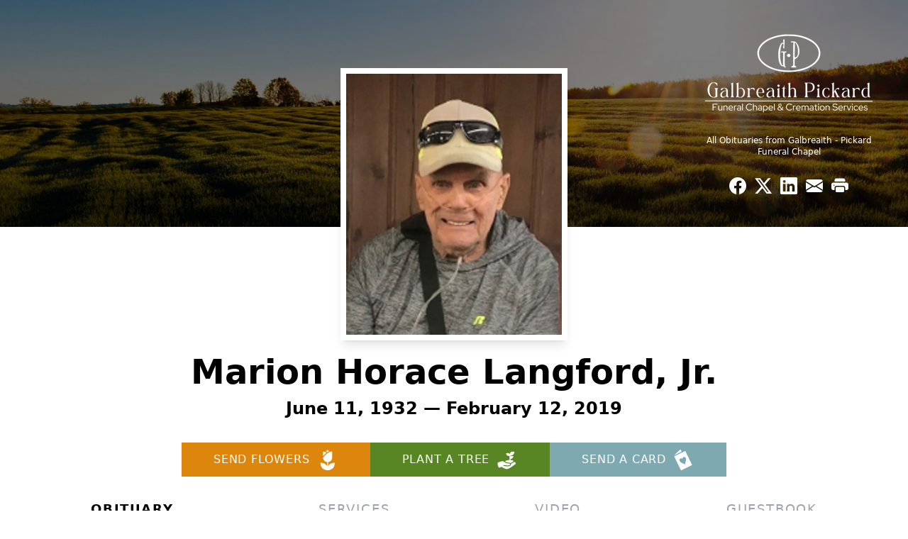

--- FILE ---
content_type: text/html; charset=utf-8
request_url: https://www.google.com/recaptcha/enterprise/anchor?ar=1&k=6LfLa4MpAAAAAGlWEFFtzuDv4YrTT3vjGj7PFaCU&co=aHR0cHM6Ly93d3cuZ2FsYnJlYWl0aHBpY2thcmQuY29tOjQ0Mw..&hl=en&type=image&v=jdMmXeCQEkPbnFDy9T04NbgJ&theme=light&size=invisible&badge=bottomright&anchor-ms=20000&execute-ms=15000&cb=uh622pbrbrsl
body_size: 46685
content:
<!DOCTYPE HTML><html dir="ltr" lang="en"><head><meta http-equiv="Content-Type" content="text/html; charset=UTF-8">
<meta http-equiv="X-UA-Compatible" content="IE=edge">
<title>reCAPTCHA</title>
<style type="text/css">
/* cyrillic-ext */
@font-face {
  font-family: 'Roboto';
  font-style: normal;
  font-weight: 400;
  font-stretch: 100%;
  src: url(//fonts.gstatic.com/s/roboto/v48/KFO7CnqEu92Fr1ME7kSn66aGLdTylUAMa3GUBHMdazTgWw.woff2) format('woff2');
  unicode-range: U+0460-052F, U+1C80-1C8A, U+20B4, U+2DE0-2DFF, U+A640-A69F, U+FE2E-FE2F;
}
/* cyrillic */
@font-face {
  font-family: 'Roboto';
  font-style: normal;
  font-weight: 400;
  font-stretch: 100%;
  src: url(//fonts.gstatic.com/s/roboto/v48/KFO7CnqEu92Fr1ME7kSn66aGLdTylUAMa3iUBHMdazTgWw.woff2) format('woff2');
  unicode-range: U+0301, U+0400-045F, U+0490-0491, U+04B0-04B1, U+2116;
}
/* greek-ext */
@font-face {
  font-family: 'Roboto';
  font-style: normal;
  font-weight: 400;
  font-stretch: 100%;
  src: url(//fonts.gstatic.com/s/roboto/v48/KFO7CnqEu92Fr1ME7kSn66aGLdTylUAMa3CUBHMdazTgWw.woff2) format('woff2');
  unicode-range: U+1F00-1FFF;
}
/* greek */
@font-face {
  font-family: 'Roboto';
  font-style: normal;
  font-weight: 400;
  font-stretch: 100%;
  src: url(//fonts.gstatic.com/s/roboto/v48/KFO7CnqEu92Fr1ME7kSn66aGLdTylUAMa3-UBHMdazTgWw.woff2) format('woff2');
  unicode-range: U+0370-0377, U+037A-037F, U+0384-038A, U+038C, U+038E-03A1, U+03A3-03FF;
}
/* math */
@font-face {
  font-family: 'Roboto';
  font-style: normal;
  font-weight: 400;
  font-stretch: 100%;
  src: url(//fonts.gstatic.com/s/roboto/v48/KFO7CnqEu92Fr1ME7kSn66aGLdTylUAMawCUBHMdazTgWw.woff2) format('woff2');
  unicode-range: U+0302-0303, U+0305, U+0307-0308, U+0310, U+0312, U+0315, U+031A, U+0326-0327, U+032C, U+032F-0330, U+0332-0333, U+0338, U+033A, U+0346, U+034D, U+0391-03A1, U+03A3-03A9, U+03B1-03C9, U+03D1, U+03D5-03D6, U+03F0-03F1, U+03F4-03F5, U+2016-2017, U+2034-2038, U+203C, U+2040, U+2043, U+2047, U+2050, U+2057, U+205F, U+2070-2071, U+2074-208E, U+2090-209C, U+20D0-20DC, U+20E1, U+20E5-20EF, U+2100-2112, U+2114-2115, U+2117-2121, U+2123-214F, U+2190, U+2192, U+2194-21AE, U+21B0-21E5, U+21F1-21F2, U+21F4-2211, U+2213-2214, U+2216-22FF, U+2308-230B, U+2310, U+2319, U+231C-2321, U+2336-237A, U+237C, U+2395, U+239B-23B7, U+23D0, U+23DC-23E1, U+2474-2475, U+25AF, U+25B3, U+25B7, U+25BD, U+25C1, U+25CA, U+25CC, U+25FB, U+266D-266F, U+27C0-27FF, U+2900-2AFF, U+2B0E-2B11, U+2B30-2B4C, U+2BFE, U+3030, U+FF5B, U+FF5D, U+1D400-1D7FF, U+1EE00-1EEFF;
}
/* symbols */
@font-face {
  font-family: 'Roboto';
  font-style: normal;
  font-weight: 400;
  font-stretch: 100%;
  src: url(//fonts.gstatic.com/s/roboto/v48/KFO7CnqEu92Fr1ME7kSn66aGLdTylUAMaxKUBHMdazTgWw.woff2) format('woff2');
  unicode-range: U+0001-000C, U+000E-001F, U+007F-009F, U+20DD-20E0, U+20E2-20E4, U+2150-218F, U+2190, U+2192, U+2194-2199, U+21AF, U+21E6-21F0, U+21F3, U+2218-2219, U+2299, U+22C4-22C6, U+2300-243F, U+2440-244A, U+2460-24FF, U+25A0-27BF, U+2800-28FF, U+2921-2922, U+2981, U+29BF, U+29EB, U+2B00-2BFF, U+4DC0-4DFF, U+FFF9-FFFB, U+10140-1018E, U+10190-1019C, U+101A0, U+101D0-101FD, U+102E0-102FB, U+10E60-10E7E, U+1D2C0-1D2D3, U+1D2E0-1D37F, U+1F000-1F0FF, U+1F100-1F1AD, U+1F1E6-1F1FF, U+1F30D-1F30F, U+1F315, U+1F31C, U+1F31E, U+1F320-1F32C, U+1F336, U+1F378, U+1F37D, U+1F382, U+1F393-1F39F, U+1F3A7-1F3A8, U+1F3AC-1F3AF, U+1F3C2, U+1F3C4-1F3C6, U+1F3CA-1F3CE, U+1F3D4-1F3E0, U+1F3ED, U+1F3F1-1F3F3, U+1F3F5-1F3F7, U+1F408, U+1F415, U+1F41F, U+1F426, U+1F43F, U+1F441-1F442, U+1F444, U+1F446-1F449, U+1F44C-1F44E, U+1F453, U+1F46A, U+1F47D, U+1F4A3, U+1F4B0, U+1F4B3, U+1F4B9, U+1F4BB, U+1F4BF, U+1F4C8-1F4CB, U+1F4D6, U+1F4DA, U+1F4DF, U+1F4E3-1F4E6, U+1F4EA-1F4ED, U+1F4F7, U+1F4F9-1F4FB, U+1F4FD-1F4FE, U+1F503, U+1F507-1F50B, U+1F50D, U+1F512-1F513, U+1F53E-1F54A, U+1F54F-1F5FA, U+1F610, U+1F650-1F67F, U+1F687, U+1F68D, U+1F691, U+1F694, U+1F698, U+1F6AD, U+1F6B2, U+1F6B9-1F6BA, U+1F6BC, U+1F6C6-1F6CF, U+1F6D3-1F6D7, U+1F6E0-1F6EA, U+1F6F0-1F6F3, U+1F6F7-1F6FC, U+1F700-1F7FF, U+1F800-1F80B, U+1F810-1F847, U+1F850-1F859, U+1F860-1F887, U+1F890-1F8AD, U+1F8B0-1F8BB, U+1F8C0-1F8C1, U+1F900-1F90B, U+1F93B, U+1F946, U+1F984, U+1F996, U+1F9E9, U+1FA00-1FA6F, U+1FA70-1FA7C, U+1FA80-1FA89, U+1FA8F-1FAC6, U+1FACE-1FADC, U+1FADF-1FAE9, U+1FAF0-1FAF8, U+1FB00-1FBFF;
}
/* vietnamese */
@font-face {
  font-family: 'Roboto';
  font-style: normal;
  font-weight: 400;
  font-stretch: 100%;
  src: url(//fonts.gstatic.com/s/roboto/v48/KFO7CnqEu92Fr1ME7kSn66aGLdTylUAMa3OUBHMdazTgWw.woff2) format('woff2');
  unicode-range: U+0102-0103, U+0110-0111, U+0128-0129, U+0168-0169, U+01A0-01A1, U+01AF-01B0, U+0300-0301, U+0303-0304, U+0308-0309, U+0323, U+0329, U+1EA0-1EF9, U+20AB;
}
/* latin-ext */
@font-face {
  font-family: 'Roboto';
  font-style: normal;
  font-weight: 400;
  font-stretch: 100%;
  src: url(//fonts.gstatic.com/s/roboto/v48/KFO7CnqEu92Fr1ME7kSn66aGLdTylUAMa3KUBHMdazTgWw.woff2) format('woff2');
  unicode-range: U+0100-02BA, U+02BD-02C5, U+02C7-02CC, U+02CE-02D7, U+02DD-02FF, U+0304, U+0308, U+0329, U+1D00-1DBF, U+1E00-1E9F, U+1EF2-1EFF, U+2020, U+20A0-20AB, U+20AD-20C0, U+2113, U+2C60-2C7F, U+A720-A7FF;
}
/* latin */
@font-face {
  font-family: 'Roboto';
  font-style: normal;
  font-weight: 400;
  font-stretch: 100%;
  src: url(//fonts.gstatic.com/s/roboto/v48/KFO7CnqEu92Fr1ME7kSn66aGLdTylUAMa3yUBHMdazQ.woff2) format('woff2');
  unicode-range: U+0000-00FF, U+0131, U+0152-0153, U+02BB-02BC, U+02C6, U+02DA, U+02DC, U+0304, U+0308, U+0329, U+2000-206F, U+20AC, U+2122, U+2191, U+2193, U+2212, U+2215, U+FEFF, U+FFFD;
}
/* cyrillic-ext */
@font-face {
  font-family: 'Roboto';
  font-style: normal;
  font-weight: 500;
  font-stretch: 100%;
  src: url(//fonts.gstatic.com/s/roboto/v48/KFO7CnqEu92Fr1ME7kSn66aGLdTylUAMa3GUBHMdazTgWw.woff2) format('woff2');
  unicode-range: U+0460-052F, U+1C80-1C8A, U+20B4, U+2DE0-2DFF, U+A640-A69F, U+FE2E-FE2F;
}
/* cyrillic */
@font-face {
  font-family: 'Roboto';
  font-style: normal;
  font-weight: 500;
  font-stretch: 100%;
  src: url(//fonts.gstatic.com/s/roboto/v48/KFO7CnqEu92Fr1ME7kSn66aGLdTylUAMa3iUBHMdazTgWw.woff2) format('woff2');
  unicode-range: U+0301, U+0400-045F, U+0490-0491, U+04B0-04B1, U+2116;
}
/* greek-ext */
@font-face {
  font-family: 'Roboto';
  font-style: normal;
  font-weight: 500;
  font-stretch: 100%;
  src: url(//fonts.gstatic.com/s/roboto/v48/KFO7CnqEu92Fr1ME7kSn66aGLdTylUAMa3CUBHMdazTgWw.woff2) format('woff2');
  unicode-range: U+1F00-1FFF;
}
/* greek */
@font-face {
  font-family: 'Roboto';
  font-style: normal;
  font-weight: 500;
  font-stretch: 100%;
  src: url(//fonts.gstatic.com/s/roboto/v48/KFO7CnqEu92Fr1ME7kSn66aGLdTylUAMa3-UBHMdazTgWw.woff2) format('woff2');
  unicode-range: U+0370-0377, U+037A-037F, U+0384-038A, U+038C, U+038E-03A1, U+03A3-03FF;
}
/* math */
@font-face {
  font-family: 'Roboto';
  font-style: normal;
  font-weight: 500;
  font-stretch: 100%;
  src: url(//fonts.gstatic.com/s/roboto/v48/KFO7CnqEu92Fr1ME7kSn66aGLdTylUAMawCUBHMdazTgWw.woff2) format('woff2');
  unicode-range: U+0302-0303, U+0305, U+0307-0308, U+0310, U+0312, U+0315, U+031A, U+0326-0327, U+032C, U+032F-0330, U+0332-0333, U+0338, U+033A, U+0346, U+034D, U+0391-03A1, U+03A3-03A9, U+03B1-03C9, U+03D1, U+03D5-03D6, U+03F0-03F1, U+03F4-03F5, U+2016-2017, U+2034-2038, U+203C, U+2040, U+2043, U+2047, U+2050, U+2057, U+205F, U+2070-2071, U+2074-208E, U+2090-209C, U+20D0-20DC, U+20E1, U+20E5-20EF, U+2100-2112, U+2114-2115, U+2117-2121, U+2123-214F, U+2190, U+2192, U+2194-21AE, U+21B0-21E5, U+21F1-21F2, U+21F4-2211, U+2213-2214, U+2216-22FF, U+2308-230B, U+2310, U+2319, U+231C-2321, U+2336-237A, U+237C, U+2395, U+239B-23B7, U+23D0, U+23DC-23E1, U+2474-2475, U+25AF, U+25B3, U+25B7, U+25BD, U+25C1, U+25CA, U+25CC, U+25FB, U+266D-266F, U+27C0-27FF, U+2900-2AFF, U+2B0E-2B11, U+2B30-2B4C, U+2BFE, U+3030, U+FF5B, U+FF5D, U+1D400-1D7FF, U+1EE00-1EEFF;
}
/* symbols */
@font-face {
  font-family: 'Roboto';
  font-style: normal;
  font-weight: 500;
  font-stretch: 100%;
  src: url(//fonts.gstatic.com/s/roboto/v48/KFO7CnqEu92Fr1ME7kSn66aGLdTylUAMaxKUBHMdazTgWw.woff2) format('woff2');
  unicode-range: U+0001-000C, U+000E-001F, U+007F-009F, U+20DD-20E0, U+20E2-20E4, U+2150-218F, U+2190, U+2192, U+2194-2199, U+21AF, U+21E6-21F0, U+21F3, U+2218-2219, U+2299, U+22C4-22C6, U+2300-243F, U+2440-244A, U+2460-24FF, U+25A0-27BF, U+2800-28FF, U+2921-2922, U+2981, U+29BF, U+29EB, U+2B00-2BFF, U+4DC0-4DFF, U+FFF9-FFFB, U+10140-1018E, U+10190-1019C, U+101A0, U+101D0-101FD, U+102E0-102FB, U+10E60-10E7E, U+1D2C0-1D2D3, U+1D2E0-1D37F, U+1F000-1F0FF, U+1F100-1F1AD, U+1F1E6-1F1FF, U+1F30D-1F30F, U+1F315, U+1F31C, U+1F31E, U+1F320-1F32C, U+1F336, U+1F378, U+1F37D, U+1F382, U+1F393-1F39F, U+1F3A7-1F3A8, U+1F3AC-1F3AF, U+1F3C2, U+1F3C4-1F3C6, U+1F3CA-1F3CE, U+1F3D4-1F3E0, U+1F3ED, U+1F3F1-1F3F3, U+1F3F5-1F3F7, U+1F408, U+1F415, U+1F41F, U+1F426, U+1F43F, U+1F441-1F442, U+1F444, U+1F446-1F449, U+1F44C-1F44E, U+1F453, U+1F46A, U+1F47D, U+1F4A3, U+1F4B0, U+1F4B3, U+1F4B9, U+1F4BB, U+1F4BF, U+1F4C8-1F4CB, U+1F4D6, U+1F4DA, U+1F4DF, U+1F4E3-1F4E6, U+1F4EA-1F4ED, U+1F4F7, U+1F4F9-1F4FB, U+1F4FD-1F4FE, U+1F503, U+1F507-1F50B, U+1F50D, U+1F512-1F513, U+1F53E-1F54A, U+1F54F-1F5FA, U+1F610, U+1F650-1F67F, U+1F687, U+1F68D, U+1F691, U+1F694, U+1F698, U+1F6AD, U+1F6B2, U+1F6B9-1F6BA, U+1F6BC, U+1F6C6-1F6CF, U+1F6D3-1F6D7, U+1F6E0-1F6EA, U+1F6F0-1F6F3, U+1F6F7-1F6FC, U+1F700-1F7FF, U+1F800-1F80B, U+1F810-1F847, U+1F850-1F859, U+1F860-1F887, U+1F890-1F8AD, U+1F8B0-1F8BB, U+1F8C0-1F8C1, U+1F900-1F90B, U+1F93B, U+1F946, U+1F984, U+1F996, U+1F9E9, U+1FA00-1FA6F, U+1FA70-1FA7C, U+1FA80-1FA89, U+1FA8F-1FAC6, U+1FACE-1FADC, U+1FADF-1FAE9, U+1FAF0-1FAF8, U+1FB00-1FBFF;
}
/* vietnamese */
@font-face {
  font-family: 'Roboto';
  font-style: normal;
  font-weight: 500;
  font-stretch: 100%;
  src: url(//fonts.gstatic.com/s/roboto/v48/KFO7CnqEu92Fr1ME7kSn66aGLdTylUAMa3OUBHMdazTgWw.woff2) format('woff2');
  unicode-range: U+0102-0103, U+0110-0111, U+0128-0129, U+0168-0169, U+01A0-01A1, U+01AF-01B0, U+0300-0301, U+0303-0304, U+0308-0309, U+0323, U+0329, U+1EA0-1EF9, U+20AB;
}
/* latin-ext */
@font-face {
  font-family: 'Roboto';
  font-style: normal;
  font-weight: 500;
  font-stretch: 100%;
  src: url(//fonts.gstatic.com/s/roboto/v48/KFO7CnqEu92Fr1ME7kSn66aGLdTylUAMa3KUBHMdazTgWw.woff2) format('woff2');
  unicode-range: U+0100-02BA, U+02BD-02C5, U+02C7-02CC, U+02CE-02D7, U+02DD-02FF, U+0304, U+0308, U+0329, U+1D00-1DBF, U+1E00-1E9F, U+1EF2-1EFF, U+2020, U+20A0-20AB, U+20AD-20C0, U+2113, U+2C60-2C7F, U+A720-A7FF;
}
/* latin */
@font-face {
  font-family: 'Roboto';
  font-style: normal;
  font-weight: 500;
  font-stretch: 100%;
  src: url(//fonts.gstatic.com/s/roboto/v48/KFO7CnqEu92Fr1ME7kSn66aGLdTylUAMa3yUBHMdazQ.woff2) format('woff2');
  unicode-range: U+0000-00FF, U+0131, U+0152-0153, U+02BB-02BC, U+02C6, U+02DA, U+02DC, U+0304, U+0308, U+0329, U+2000-206F, U+20AC, U+2122, U+2191, U+2193, U+2212, U+2215, U+FEFF, U+FFFD;
}
/* cyrillic-ext */
@font-face {
  font-family: 'Roboto';
  font-style: normal;
  font-weight: 900;
  font-stretch: 100%;
  src: url(//fonts.gstatic.com/s/roboto/v48/KFO7CnqEu92Fr1ME7kSn66aGLdTylUAMa3GUBHMdazTgWw.woff2) format('woff2');
  unicode-range: U+0460-052F, U+1C80-1C8A, U+20B4, U+2DE0-2DFF, U+A640-A69F, U+FE2E-FE2F;
}
/* cyrillic */
@font-face {
  font-family: 'Roboto';
  font-style: normal;
  font-weight: 900;
  font-stretch: 100%;
  src: url(//fonts.gstatic.com/s/roboto/v48/KFO7CnqEu92Fr1ME7kSn66aGLdTylUAMa3iUBHMdazTgWw.woff2) format('woff2');
  unicode-range: U+0301, U+0400-045F, U+0490-0491, U+04B0-04B1, U+2116;
}
/* greek-ext */
@font-face {
  font-family: 'Roboto';
  font-style: normal;
  font-weight: 900;
  font-stretch: 100%;
  src: url(//fonts.gstatic.com/s/roboto/v48/KFO7CnqEu92Fr1ME7kSn66aGLdTylUAMa3CUBHMdazTgWw.woff2) format('woff2');
  unicode-range: U+1F00-1FFF;
}
/* greek */
@font-face {
  font-family: 'Roboto';
  font-style: normal;
  font-weight: 900;
  font-stretch: 100%;
  src: url(//fonts.gstatic.com/s/roboto/v48/KFO7CnqEu92Fr1ME7kSn66aGLdTylUAMa3-UBHMdazTgWw.woff2) format('woff2');
  unicode-range: U+0370-0377, U+037A-037F, U+0384-038A, U+038C, U+038E-03A1, U+03A3-03FF;
}
/* math */
@font-face {
  font-family: 'Roboto';
  font-style: normal;
  font-weight: 900;
  font-stretch: 100%;
  src: url(//fonts.gstatic.com/s/roboto/v48/KFO7CnqEu92Fr1ME7kSn66aGLdTylUAMawCUBHMdazTgWw.woff2) format('woff2');
  unicode-range: U+0302-0303, U+0305, U+0307-0308, U+0310, U+0312, U+0315, U+031A, U+0326-0327, U+032C, U+032F-0330, U+0332-0333, U+0338, U+033A, U+0346, U+034D, U+0391-03A1, U+03A3-03A9, U+03B1-03C9, U+03D1, U+03D5-03D6, U+03F0-03F1, U+03F4-03F5, U+2016-2017, U+2034-2038, U+203C, U+2040, U+2043, U+2047, U+2050, U+2057, U+205F, U+2070-2071, U+2074-208E, U+2090-209C, U+20D0-20DC, U+20E1, U+20E5-20EF, U+2100-2112, U+2114-2115, U+2117-2121, U+2123-214F, U+2190, U+2192, U+2194-21AE, U+21B0-21E5, U+21F1-21F2, U+21F4-2211, U+2213-2214, U+2216-22FF, U+2308-230B, U+2310, U+2319, U+231C-2321, U+2336-237A, U+237C, U+2395, U+239B-23B7, U+23D0, U+23DC-23E1, U+2474-2475, U+25AF, U+25B3, U+25B7, U+25BD, U+25C1, U+25CA, U+25CC, U+25FB, U+266D-266F, U+27C0-27FF, U+2900-2AFF, U+2B0E-2B11, U+2B30-2B4C, U+2BFE, U+3030, U+FF5B, U+FF5D, U+1D400-1D7FF, U+1EE00-1EEFF;
}
/* symbols */
@font-face {
  font-family: 'Roboto';
  font-style: normal;
  font-weight: 900;
  font-stretch: 100%;
  src: url(//fonts.gstatic.com/s/roboto/v48/KFO7CnqEu92Fr1ME7kSn66aGLdTylUAMaxKUBHMdazTgWw.woff2) format('woff2');
  unicode-range: U+0001-000C, U+000E-001F, U+007F-009F, U+20DD-20E0, U+20E2-20E4, U+2150-218F, U+2190, U+2192, U+2194-2199, U+21AF, U+21E6-21F0, U+21F3, U+2218-2219, U+2299, U+22C4-22C6, U+2300-243F, U+2440-244A, U+2460-24FF, U+25A0-27BF, U+2800-28FF, U+2921-2922, U+2981, U+29BF, U+29EB, U+2B00-2BFF, U+4DC0-4DFF, U+FFF9-FFFB, U+10140-1018E, U+10190-1019C, U+101A0, U+101D0-101FD, U+102E0-102FB, U+10E60-10E7E, U+1D2C0-1D2D3, U+1D2E0-1D37F, U+1F000-1F0FF, U+1F100-1F1AD, U+1F1E6-1F1FF, U+1F30D-1F30F, U+1F315, U+1F31C, U+1F31E, U+1F320-1F32C, U+1F336, U+1F378, U+1F37D, U+1F382, U+1F393-1F39F, U+1F3A7-1F3A8, U+1F3AC-1F3AF, U+1F3C2, U+1F3C4-1F3C6, U+1F3CA-1F3CE, U+1F3D4-1F3E0, U+1F3ED, U+1F3F1-1F3F3, U+1F3F5-1F3F7, U+1F408, U+1F415, U+1F41F, U+1F426, U+1F43F, U+1F441-1F442, U+1F444, U+1F446-1F449, U+1F44C-1F44E, U+1F453, U+1F46A, U+1F47D, U+1F4A3, U+1F4B0, U+1F4B3, U+1F4B9, U+1F4BB, U+1F4BF, U+1F4C8-1F4CB, U+1F4D6, U+1F4DA, U+1F4DF, U+1F4E3-1F4E6, U+1F4EA-1F4ED, U+1F4F7, U+1F4F9-1F4FB, U+1F4FD-1F4FE, U+1F503, U+1F507-1F50B, U+1F50D, U+1F512-1F513, U+1F53E-1F54A, U+1F54F-1F5FA, U+1F610, U+1F650-1F67F, U+1F687, U+1F68D, U+1F691, U+1F694, U+1F698, U+1F6AD, U+1F6B2, U+1F6B9-1F6BA, U+1F6BC, U+1F6C6-1F6CF, U+1F6D3-1F6D7, U+1F6E0-1F6EA, U+1F6F0-1F6F3, U+1F6F7-1F6FC, U+1F700-1F7FF, U+1F800-1F80B, U+1F810-1F847, U+1F850-1F859, U+1F860-1F887, U+1F890-1F8AD, U+1F8B0-1F8BB, U+1F8C0-1F8C1, U+1F900-1F90B, U+1F93B, U+1F946, U+1F984, U+1F996, U+1F9E9, U+1FA00-1FA6F, U+1FA70-1FA7C, U+1FA80-1FA89, U+1FA8F-1FAC6, U+1FACE-1FADC, U+1FADF-1FAE9, U+1FAF0-1FAF8, U+1FB00-1FBFF;
}
/* vietnamese */
@font-face {
  font-family: 'Roboto';
  font-style: normal;
  font-weight: 900;
  font-stretch: 100%;
  src: url(//fonts.gstatic.com/s/roboto/v48/KFO7CnqEu92Fr1ME7kSn66aGLdTylUAMa3OUBHMdazTgWw.woff2) format('woff2');
  unicode-range: U+0102-0103, U+0110-0111, U+0128-0129, U+0168-0169, U+01A0-01A1, U+01AF-01B0, U+0300-0301, U+0303-0304, U+0308-0309, U+0323, U+0329, U+1EA0-1EF9, U+20AB;
}
/* latin-ext */
@font-face {
  font-family: 'Roboto';
  font-style: normal;
  font-weight: 900;
  font-stretch: 100%;
  src: url(//fonts.gstatic.com/s/roboto/v48/KFO7CnqEu92Fr1ME7kSn66aGLdTylUAMa3KUBHMdazTgWw.woff2) format('woff2');
  unicode-range: U+0100-02BA, U+02BD-02C5, U+02C7-02CC, U+02CE-02D7, U+02DD-02FF, U+0304, U+0308, U+0329, U+1D00-1DBF, U+1E00-1E9F, U+1EF2-1EFF, U+2020, U+20A0-20AB, U+20AD-20C0, U+2113, U+2C60-2C7F, U+A720-A7FF;
}
/* latin */
@font-face {
  font-family: 'Roboto';
  font-style: normal;
  font-weight: 900;
  font-stretch: 100%;
  src: url(//fonts.gstatic.com/s/roboto/v48/KFO7CnqEu92Fr1ME7kSn66aGLdTylUAMa3yUBHMdazQ.woff2) format('woff2');
  unicode-range: U+0000-00FF, U+0131, U+0152-0153, U+02BB-02BC, U+02C6, U+02DA, U+02DC, U+0304, U+0308, U+0329, U+2000-206F, U+20AC, U+2122, U+2191, U+2193, U+2212, U+2215, U+FEFF, U+FFFD;
}

</style>
<link rel="stylesheet" type="text/css" href="https://www.gstatic.com/recaptcha/releases/jdMmXeCQEkPbnFDy9T04NbgJ/styles__ltr.css">
<script nonce="UBj2glp4VSSzFr_yr5wWCA" type="text/javascript">window['__recaptcha_api'] = 'https://www.google.com/recaptcha/enterprise/';</script>
<script type="text/javascript" src="https://www.gstatic.com/recaptcha/releases/jdMmXeCQEkPbnFDy9T04NbgJ/recaptcha__en.js" nonce="UBj2glp4VSSzFr_yr5wWCA">
      
    </script></head>
<body><div id="rc-anchor-alert" class="rc-anchor-alert"></div>
<input type="hidden" id="recaptcha-token" value="[base64]">
<script type="text/javascript" nonce="UBj2glp4VSSzFr_yr5wWCA">
      recaptcha.anchor.Main.init("[\x22ainput\x22,[\x22bgdata\x22,\x22\x22,\[base64]/[base64]/[base64]/[base64]/ODU6NzksKFIuUF89RixSKSksUi51KSksUi5TKS5wdXNoKFtQZyx0LFg/[base64]/[base64]/[base64]/[base64]/bmV3IE5bd10oUFswXSk6Vz09Mj9uZXcgTlt3XShQWzBdLFBbMV0pOlc9PTM/bmV3IE5bd10oUFswXSxQWzFdLFBbMl0pOlc9PTQ/[base64]/[base64]/[base64]/[base64]/[base64]/[base64]\\u003d\\u003d\x22,\[base64]\x22,\x22fl5tEwxoGUc2w5PChy8Ew7LDj2/DpMOGwp8Sw6/Cn24fHz3DuE8xLVPDiAklw4oPJyPCpcOdwr3CtSxYw5llw6DDl8KKwpPCt3HClcOiwroPwprCn8O9aMKjAA0Aw74bBcKzRcKFXi5IcMKkwp/Clj3Dmlpxw4pRI8K2w63Dn8OSw5pDWMOnw6/CuULCnnkUQ2QRw4tnAkPChMK9w7FGCChIXWEdwptpw5wAAcKgNi9Vwo8Sw7tieCrDvMOxwq9vw4TDjnleXsOrXG1/SsOZw6/DvsOuA8KnGcOzcMKKw60bHFxOwoJHIXHCnRPCvcKhw64ewrcqwqsHC07CpsKSdxYzwqfDisKCwokbwr3DjsOHw7VXbQ4aw4gCw5LCmMKXasOBwpdxccK8w5lLOcOIw6dKLj3Cp2/Cuy7ClcK4S8O5w7HDkSx2w7gtw40+wqtSw61Mw6V2wqUHwpDCgQDCggHCmgDCjmpIwotxYMKKwoJkExJdESUSw5Ntwqc1wrHCn3B6csK0VcKkQ8OXw5/[base64]/w5ptclgew4hHwp7CtcK8w6XDvcOLXhwWasOxwqzCh2TCi8OWfMKTwq7Do8OIw6PCszjDncOwwopJGMOtGFABBcO6In7DlEE2WMOtK8KtwpdlIcO0wrfCsAchBmMbw5ghwq3DjcOZwprCl8KmRSdYUsKAw5gfwp/ChnxPYsKNwpHCtcOjEQ9gCMOsw6Niwp3CnsKfL17Cu2DCkMKgw6FMw7LDn8KJYMKHIQ/DicOGDEPCtcOLwq/[base64]/Jkg/FAE+FsOlw4RHNDHCoMKGeMKvWsKbwoPCgsO5woRXa8KMFcKRP0FkTcKLZMKAMMKow6A9AMO4w7bCusO2dX7Cj2nDmsK6IsKtw503w4DDrsOQw5zDvsKqFWnDjsO3AFLCgsK0w7jDkcKsXFrCi8KbR8Oywp4FwpzCs8KGHgXCrHNSdcKZwqbDpA/[base64]/[base64]/[base64]/Dt8Ovw4p1w7bDoWV3D8KNw6EwLzXDkVBrwpnChsOoDcKnSsKdw6s/Q8OCw67DgcOCw5BQYsKpw7bDlydMYsKPw6PCjQvCvMOTdVtGJMOHJMKcwohuLsKJw5krV0Bhw70Tw554w5rCrTjCr8KBOi58woMfw5kpwr01w4hwE8KsT8KAS8Oiwo0jw7Q2wrnDoWkuwox2w7HCsSHCgh0KVBtFw4J3LMKTwo/CtMO8wojDp8K6w7Aywrtsw49rw5w4w4zCl1XCksKIIMKJZ2hERcKFwqBaa8OBBy9eTcOsYTzCihERwoV7ZsKYAELCkgLCqsK7P8Ogw5fDtXnDv3XDngd/AsORw5fDh2l7QHvCtMO/KsK/[base64]/DicOnAMO5wqXDpw/Cg3s1w7gTw5xAacO6w43Cv8KlVzlNeDvChxR+wqvDmsKIw5JmT1PDvk4+w7JsXcOHwrjCunJaw4dBRsOAwrAewoZueXpIwqA/[base64]/[base64]/CvXHClFI9BQ1JTcKvesKUwpjCn0cTGSrCscKyw6vDry7DgcK5w4zCuxRYw6h6e8OUOltQbsOde8O9w6HDvhTCtk48CUDCscKrMH5yfEJ7w6/DgsOANcONw6gkw6AKBX9GI8KfVsK+wrHDuMKhC8OWwrpQwpjCpCDDpcO/[base64]/w43Dj8K+w6kswqTDp8KHeMO8w5hrw6U+G8KhCR/[base64]/CkcKHwo0zSsORwr7DpsKuFU7CsyLDtiLDmQAkXnLDrcKZwqFUKGDDrllXGUMCwq9Zw6jCpThZbcOFw4h5fsKgRBMuwrkETcKTwqcuwotMBkhrYMOfw6hJWlDDlMK9V8KNw6MhWMOrwo0lKnHDsGDCiz/DkjTDgE9uw4whTcO1wpQ8w54JZ0vDgcO3LMOPw5PClWLCjx5Cw4DCt2bDulPCjMODw4TClyoeRXvDmsO3wp1bw4h3CMKwbELCmsKtw7fDtkIUWVTChsONw5hIP33ChMOPwqF/w5bDqsOTf3pYeMK8w5VRwpfDqMOiHsKmw5DCkMK7w4xOfH9IwpLDjBvCnMK8w7HCucK1NcKNwrDClmEpw7zCoURDwpLDl3Vywo0fwrLChV1ywrUow6HCt8ONYB/Cs0HChTTChSwbw63DpGLDiCHDgGXCl8Kyw6/[base64]/aD4aSxR8BTBMBk/CuxkJwqoFwo0mHsOufcOAwpbDljh2bsODQD/DrMO5w4nDhsKoworDm8OEwo7CqAzDssO6LsK7wp4Xw57Dmk/Ci0fCvkpdw6ltEMKmCV7DmMOyw4RlcsO4RWjCmVIDw5fDu8Kdb8KvwoEzAsK/wrgATcO6w5xhLsKhecK8eDlswpPDkgXDr8OUJcK+wrTCrMOywoFqw4HCs27CqsOGw7HCtWbDksKDwqtMw6bDhhdYw7ggNnrDusKowprCoTROKsOPaMKSASlQCkTDscK7w6PCvMKCwq9zwqHDv8OOQhYswqzCu0rCjMKOwqgAO8Knwq/[base64]/Dq8KlJnU3woYmw60Cw7nClm5jw7TCpcOiwosHHsO/wpPCuh8nwrh1Tl/CpHsDwphqSB1ydyHDoj1nOUZsw5FOwrZPwrvDncKgw7/DgmDCnSxxw7DDsDlMeEHCgcOoa0Uow6dcHwfCmsO5w5XDumHDlsOdwolew6DDtMO+AcKIw6AZwpPDt8OEW8K2DsKCw7XCkh3CjsO5ZsKow5xIw7UfaMOow4YCwr0Mw5bDnwDDrW/DswF7VcKgT8K3GcKVw6gHcGgIe8Kbay/[base64]/DmwV5w6oVw4pbwpXCtBISw65EwrFrw5TCq8KWwrdhFBV6ElgAI0LCnUjCscOAwq5Lw5dLD8Kbwo8+dWNrw6EkwonDmcKrwpRxFXfDoMKpUcOobMK4wr/ClcO5Ak7DoC0tZcOKS8OvwrfCiXwFByAcPcOLB8KjBMObwo5pwqvCsMKqFCzCksKrwrRSwp4zw5/CiE46w54zSw86w7fCpmMEfDo/[base64]/wrLClE7CtTrCuRHDssOjw7XDosKVYsOmVcOBw6QqwrlADGZlTsOoMMOxwp09aXBRbXMhY8O2LShiCizDqMKMwp8DwpcFFEjDvcOEfsOSFcKnw6bDi8K0EiRKw4vCmBNuwr9qIcKnUsKmwqbCjF3CocK1fMOgwpUZRQHDhsKfw796w4EBw7nDgsOWTsK/fSpLHsKCw6rCtMO2wrMcbMOfw6rCnsKoWHwYcMO0w49LwqI/Q8K4w5pTw7EeB8KXw74DwopSHsOEwqJvw7DDsizDkHXCucKvw7cpwpHDuR3DvwteTsOtw7FAw4fCgMOlw4fCpU3DvcKVw61ZWw7DmcOhw5vCh0/[base64]/HmUiNGcHwrTDnsO4wojCtkLDrxUwwrA7wonCjWfCk8O9w6oILiY/J8Ojw6HCn01zw5vDqMKAbgjCmcOiRMKrw7Q7wqnDs0w4YQ0mK2/Cn2FqLMOWw5AXw7Rmw59KwqLCtcKYw59ueQ4NQMKnwpF8ccOebsKfOBnDo2Unw5LCgF/DvcK1UGnDtMOnwoHCmGcxwo/CnMK4ccOhwr/Dnm4aEifClcKnw4TCjcKfFigKZzURT8KqwqvCs8KAw5PCnnLDkinDg8KWw6nCv1hzScKrOMOLbn8Md8K/wqJhwoROVSrDucOQSGUIMMKTwpbCpDJGw59QDHkdRkXCs2zCiMKEw4jDp8K2MwjDicKaw4/DhcK1bh9ENF/CrsOFcHzDtgsKwr9rw69cH2jDtsObwp9bGWl+WMKmw5hlI8K+w4IoBUp4HQDDsHUJY8OEwoVgwrTCoVXCusO/[base64]/DowbDocKzRMONwqvCrMKOGjpcFS/CsFkAGQcnbcKBw5QpwpcARnQSFsO6wo9pZ8K5w4xxTMOHwoN6w6/CtHzCpyJTSMKkwrbChcOjw5fDncO+wr3DtMKGwoDDnMK/w6pkwpV1VcORMcKNwpF2wr/CkB9sAXc7E8O+NxB+SMKNEwzDux1Vdlsywq/CtMOMw53CtsKKRsOoYsKCWWNGw6wlwqvCvQ9hacOfCALCmzDCk8OxCUTCjcOXKMKVYxBlC8OuOsOIM3nDgXNwwrMxwpcoRMO7w6nCqcKcwp/[base64]/Dn8OEbmYDNDoGwqxRw7ZcMcKicsKVTj47MwrDk8KwUAsPwo8Qwq9ACsONdn8xwozDiwh4w6XCt1YLwq7CpsKndAp6f1cGAyEEwp/DsMO4woEdwqnDnEnDnMO+PcKYJkjDqMKOYMKywovChwHCnMObTMKrRDvCpDDDssOtKzHDhz7DvcKOZsOtJ0oKOlhTeVLCj8KQwokDwoxmGC1mw6LCp8K6w4/[base64]/Iiorw69nSg/CgTQvCWIeDMORX3jCrsOBwoDCnzUZDMOIUiTCoETDp8KxOnBiwp92a3jCtWU4wqvDkw/DrsOUWiLCs8O+w4U7B8KrBMOnenPCjT4uwovDhRrCqMOlw7PDlMO6MUd4wpZuw7EuC8KdE8Khwo3Cpm0bw53CszJKw67DikTCo3kswpEcfcOOS8K+w7wDLg/Djj83K8OfIS7Ch8K1w6YdwpZlwq1ww5nDlcK9wp3DgmjDtV8cG8KBeiVVZRbCoFNFw7vDnxPCkMOOGREsw5I4PHxQw4LCisOrLlDClXYuS8OMLcKYCcKoUcO9wpF+wqTCoD4jA2nDnGHDpVzCg2liU8KswptiJcOKMmQGwp/Co8KRPUJVXcOyCsKhw5HChw/CiiYvFHFfwrjCgxrCoFbCmmlsBAFXw6DCulXCscORw5Aqw4xQX2B8w40FESdQG8OLw7Ubw5URwql1wrfDp8KZw7jDhQPDsA/Dl8KkT21abn3CqMOSwo7CkmzDjSkWUCjDlsOoYcOswrFSesKbwqjDqMKQAsOodcO3wrh1w4oZwqZqwpXCk3PCkmwoRsKvw41Yw7NKGVRUw58HwonDjsO9w6vDp3k5UsKswprDqlwJwozCoMO/a8OwEXDDvDbCjxbCqMKaDVrDosOZK8OZw7h9DjxpTifDmcOpfCrDmnkwDh9+Aw/[base64]/ClX/DszIlwo3DngbCj8K8w6vDugsvfEhXGcOUwq4DGMKvwq3DsMKBwr3DuzUZw7wvWWd2JsOtw5TClHE9IcKTwr/[base64]/[base64]/DtsOnw5Mkw5BGPxQlZsOnI8Oxw6PDuMOUw63CnMKnwozClUPCtsK0w4RMQx7CkhXCrMOkacOIw6bCliVtw4PDlBsDwpzDnlDDiSsuQMOtwpYIw7VXw4TCscOIw5jCpHxeLzrDlMOMT2trJ8Kuw4c4PW/[base64]/fk0yw4HCo3TCmBFRw4k/w5XCin/Ckx/DgMOSw50GLsKTw5jDqiEpNMKDw5kcw4c2SMKpcsOxwqRNLBU6wooOw4wcGCJTw5Uvw7AIwpMtw4pWOB0dGBxIw4dcWwFFYMOYeWvDgUFUBl0dw59oS8KGeAPDk07DvGdWejfDgMKcw7NWb3jCnFHDm3DDhMOoOcO/TcOHwrJkLMK1TsKhw4U/woXDogYjwqsuO8O0wrzDnMOAY8ObeMOPRijCpMORa8Oqw45Zw7l5FVhGUMKawo/CqmbDj37DvxXDnMO0woM2wqtWwqrDuGN/FmIIw5pxKWvCpj8fEx7Clw7DsXJDJUcQXl/Cp8OjA8OPacK4w67CsiXDnsKeHsOBw6VUeMO6YmzCvcK9Z35gN8O2PUnDucOgXj3ClsKjw4fDisO6I8KuM8KBJUBmAy7CjcKqPz3DnsKfw6HCnMOHXjvCgSs+I8K2EAbCksOMw6okD8KQw7VjDsOdOcKzw67DssOkwqDCs8Odw51WdcKfwqk/KjIWwqHCrsOVFBJCeCNPwpMdwphNZsKgVsKTw71EfsK9woMyw5x7wqTCsEAaw6Jrw70pYmwJwpzDs0IITMKiw496w6pIw55xRcOxw67DtsKXw6gsVcOjDU3DqCfCsMOHw53DuwzCoA3CkMOQw4/DoAzCuSnDjgbCscKdworCmsKePMOJw498JMK7UcOjR8OeFcONw5lNw4lCw7zDgsOqw4U9SMKFw47DhRZYSsKww780wqkqw4JAw6pkCsKRVcOGPcOgdk9+aAQgVSDDqh3DpMKME8Ofwo9PdSQVDsOCwq7DnCrChGgQHMO7w5bCp8OzwoXDg8KBBsK/[base64]/CqnghwqgQw6xKw4HDlwXChCnDlcKQE0l2w5TCq8OdwqPCogvCssKkdsKWw51gwpMxQzpcVsKuw4rDucOiworCrcKAE8O1Th3CvTZYwqTCtMOKOMKKwp5pwpt6bMOKw5ZaZyXCuMOUwrwcaMKFTGPCpsOBdXpxcnYfWTjCtHxmLm3Dn8KlIG1dYsOHZMKMw7/[base64]/[base64]/Col/CrQoHwoPClsOSw40Pw5HCnxUVw53CusKAOcKtHGorcm8ow6jCqx7DnHNETBDDpMK5UsKRw6Acw7dXJMKWwoHDkADDj094w4g0ccO4XMKUw6jCi1wUwolQZ1TDvsKgw63Dk0zDsMOuwoVQw60PMFLCinEnVl3CimjCn8KeHsKOJsKTwofChcOjwpptbcORwpJKPW/DpsKnIx7CrDkcNkHDhsKAw7/[base64]/[base64]/AMKcMVvCrsOFwojCscOFwq4ZMXwnU3MxV0p1WMO6w5odCh3Dl8OUBcOuw6wIf1TDpBrClF/Cq8Kkwo/DmFE/ZlYLw7dANDrDvS5mw4MOM8Kqw4/DtXLCp8K5w4lEwqPCq8KHFsKoWWfCp8OWw7HDqcOIfMOew6fCn8KJw5Erw6I9w7FFw53CjMOaw70ewozDn8Kpw7vCuAZgNsOEdsOkQUXDkkcMw4/DpFwJw6vCrQdSwoMGw4rCmirDhl54J8KUwphEFcKyIsKjGsKHwpQUw5TCqhjCjcKfTnw/EHfDnEvCtiZLwqlwFcOuGnglUMOywrDDmWdewqQ2w6PCkBlVw7TDmEAuVhjCtMOWwoQgfcOYw5vChMOdwoZgJUzDsG4SG3kyCcOjNn5bU3rCo8OASQ1xYUtQw5DCgsOswovCiMOdZTk0IcKUw4Mawp1Gw5/CjsKxZB3DpxMpRsOtQ2TCqMKYCzDDm8O5JsKbw6JUwpPDuBLChlLCmS/[base64]/blvCtcOyNBcGZsKnMS/[base64]/DrCBCwr/DrMO5BRnDmsO4KyROYMOtw7/Dt8O/w6jCoCnDssOGB2HCrsKaw64uwr3CqBXClsOiLcOHw44oemgWwpDCgDNIbgTDnQI8bhkTw643w5LDnMOTw4sZEzgYDjc8wqPDjEHCtTs3NsKSKxPDiMOrYijDvwXCqsK6HAM9VcOew5rDqmgaw5rCvcORXMOkw7jCncOiw5Baw5bDtsKiZQjCvVdEwrnDrMKYw5Y2Ul/ClMOeZcKxw4s3K8OOw53CmcOCw6zCg8OjPsKYwr/Cm8KmfV4vShEXZG4Vw7A0Sh5tVVQCNcKUY8OoRXLDmcOhDBc/w6HDlTrCv8K2EMOAD8OlwoPCkmQsbyFKw5RRE8KAw5YZWcOcw5rCjXjCsTApw63DlXpvwqtmM3cYw4nCgMOuLmjDqcKNLsOidsKRUsOMw7nCvHXDlMKhA8OFK0fDshLCqcOMw5vChCZDVcOQwrhVOlVMfm/[base64]/axTCs1PDpjDDnC5Nw6Vuw63CqUl2w4rCty5LN1LDvR4XWhfDkx8lw7jDrcOIC8OzwqnCtcK1bsK1IsKUw6x8w4N8wojCoT7CrFY1wqPCujJowpfCmynDhcONH8OzY3RvA8OJIyMNw5/[base64]/Djy7Chyp1w5HDpcKqBBvDpkUGYB7Cn2o8FxhRUCvCgmx2w4Myw5gkKCl8wpFGLMKUVcKVMcO6woHCtsOrwo/[base64]/MMOywoQew7bDrgNdwoFpw6UQw790wokEW8OhIEdTw7xSwohrUg3CtsO1wqzDnA4Dw71MZcOWw5nDgcKDBTRWw77Cs1XCvgPDrMKrfh0RwqjCq3Eew7zCoyBVXn/DjsOVwpw2wqjCjMOPwqktwqUyO8O6w6LCvE3CnMOawoTCrsOkwrpGwpIDBD7CgCFpwpQ/[base64]/CuSfCrsKYGkwgIRlECmPCtcO7ezjDgRXCqXsgSMOSw4nCgcKQKjFIwpcTwovChTYxf2PCrDUhwo8/wpVLbmkVAcOwwqXCicKzwphbw5jDjcKLLCzCvsO4w4l3wpnCkWfDmcOAFjvCnsKAw7oUw5IFwovCuMKww5pGw7TCsBrCu8Oiw5JXHiDCmMKjOmLDolYbemPClcKpMsKWe8K+w4xZW8OFw5pMdkFBCRTDtSguFjtaw514D3QvD2ciDEtmw75tw7BSwqc8wo/[base64]/CgsKeGy8Ewq0jwofDkcKUworCrMOgwpZSwrLDiMKPw6PDjMKywpPDjB/[base64]/w4Iaw5dtRcKcw6gswqfDtQQPY3UJw70DwplyDlsqfcKfwoDCs8KvwqnCngzDrF8YEMO9JMOFCsOcwqrCn8OGUxfDpVtVIy3DssOsNcKvDGMERsOiFUzDjMORBMKkwrDCncONKsOCw4bCtn3DkAbDqELCu8Oxw4HCjMOjPmgQCytMGE/CkcOBw6PDssK7wqjDqsOwGsK5DixaAnAXwq8mY8KaPx3DqMK6wqIlw5zDhG8ewo/[base64]/NsK5w7t7w4cjSWZuNcO9PnvCrQTCmsOEI8O/[base64]/DjsOfD8OTNmEZwp1pwrTDvG3DumtMDsKqEj3CmGg8w7kqDWzDtnrCj37Cp1rDm8OSw5nDhMOvwpDChCLCjUnDjcKJwodFOMKQw788w6/Ck2dLwoNIKxzDuH7DisK/w7oJKkzDsyDDtcOeEmjDslBDCFUqw5QdEcKywr7CqMOAbMOZLxRxPAARwqgTw6DCt8Oqe30xAsKew50/[base64]/QG5FUMOeACBZwp/CpcK2wqXCp8O/AcO3N1xdFRd0LmVXCsOIEcK6w5rCr8KAw7pVw5LDqcOuwoZwRcOwMcOPSsOrw4UHwpDCocOMwofDg8K7wpQCPUXChFfCmMOeVknCvsK1w4rDvivDoEvClsK7woJ8AsOIXMOlw5/CvCnDoQ1kwoDDm8KzYsO9w4fDpsOdw5FQIcOewo/DlMONL8KowrhQR8KyaUXDr8K4w5TCkR8hw6vCssKKaFnCrlbDvcKZw6BLw4U9KMOVw5F5YcOgehbCpsKuJRHClkbDgxwNTMOPd0fDoXnChQzChV/Ct3jCh2QuQcKjFcKdwqfCncKRw57Dp1rDnhLDv17CucOmw54LF07DrRrDm0jCm8OIK8Krw5h1woZwV8K7KTJTw6VQDUMLwoDDmcOxLcKuU1DDv0DCgcO2woPDjwNBwp/DuVTDsEUqGTrDiks5YD/Dj8OyA8O5w6YIw787w58dYRlbFy/CpcKTw6nCpkxww6XDqB3DtA7Dh8KOw7I6EHUAcMKQw73Dn8KjXsOEwoFSw7cmw4JAWMKMwo15w5U0wptdGMOlLCdrfMKow5kdwo/DhsOwwpgGw6nDpA/[base64]/[base64]/WMOiwrPCkcOLwpNIw4cFwofDpxTCgzt9SCjCtMKSw7TCtsKgHcOGw4zDrX7DhcOQbsKnGGh/w4jCqMOXHQ8jdMK5AjcBw6kWwqcHwr8QWsOjC1/Cr8K4w6UTSMK8YQFNw6wpwonDsEBJR8ObUBfChcKbHGLCs8O2FAdZwrdhw5g+UMOqw6/[base64]/[base64]/[base64]/Dj8OMwoEyw7VtwozCtzYQVMKaE8OFWlXCvyltwpDDs8KtwpQzwo8ZJ8OZwoBWwpYqwrQzdMKbw6jDjMK2AMO1K2fCrRtkwqnCrhzDtcKPw4syEMORwr/DhlJqNkLCsiNMORPDsGV3woTCo8KEw4w4Vx8+XcOmwojDp8KQS8Kiw4sJwpxsSsOawpgldsKuFkYzI0RmwonDrMOiwq/CocKhKjIpwrl7bcKWbgbDlWzCv8KwwpMEElAXwp18w7hZScOnL8ONwqgkdFBWXy/ClsOnH8O9J8K8S8Oiw7kEw74Sw4LClsO8w5QaDDXCo8K/[base64]/B0nDq3rCtFlcwrkveR/CkcKZwoMiS8ODw7nDrSvCvXbDmUJCZ8OzL8OTd8OSWCZpISZFwrkGw4/DjxQORsOawqHCs8OzwoJPf8KTasKnw65Pw4gsKsKXw73DsgbDvDLDscObZCvCtMKSHcK2wq/[base64]/CnyIfw5nDtTAGaX0Cw6dLwpRoSsOhGVXCv1/DncOXw4rCtA9nw5HDq8Kow77CkcO3bMO9cEzCicKkwrHDgMO1w5BQwofDhwsPdFNdw7nDo8KgBCImMMKJw75BemnCjMOuDG7CpURuw6Qow5RWw6J/[base64]/LsKDE1Q7w6PCqcKZC8KWwolJw4Rjw6/CoRLCrCU/EQbDlMKQWsOpw74/w5TDtnjDllURw6rCiG7Co8KQBEQ1XCJpdUrDr1l8wrzDq27DssOGw5bDogzDlsOafcKLwpzCqcOuIcOMFXnCqHc8K8Kych3DusK1S8K8MsOrw6PCjsK1w48rw57CjFjCgD12eUZBc17Dr37DmcOMRcOkw6/[base64]/[base64]/DkHDCvsKtwrHCvwHCv8KHKWBhwrwZw4N6csKSwrYIXMKHw6rDjSzDmXnDkhMgw4x1wqDDsBrDiMKHWcO/woHCrsKlw48+JxzDrC5Swop0wohWwrlkw7xoD8KCNSDCnsOpw63Co8Kic0ZHwo9ZXCl+w6fDpFrChFhoSMONMwXCui/DjMKPwrDDmyMlw7XCjMK1w5w7Z8KOwoHDgSPDg1HDhC8wwrPDqGrDk3cTXcOlF8KVwobDuzvCnQnDgsKPwoQAwotLWcO6w7cww44OWsK5wrcIP8OYVW9iBsOLHsOlUAhkw5sWwqDCgsOdwqVewr/CpTfCtwtNbTDCrj7DgsKaw6lXwq3DqRXCmBstwoXCh8Krw5TClTc7woDDikLCicKxYMKSw7nCh8K5wp3DhkASwqlFwp/ChsO0AMKgwpLChTAUJQB9UsK3w7gRRg93w5tQNsK+wrLCjsOxE1bDisOZYcOJAMKCNxYowqzCi8OtRCjCtcOQNF7DgsOheMOLw5J/fQXChMO6wo7Di8KDBcKUw58Hwo1yADpNG3hDwrvCvsO0UgEeI8O3wo3Ck8KowoA4wp7DrGMwN8K6woc8DRLDrsOuwqbDo1rCpR7DqcKswqRiBBAqw7gAw6jCjsKawpNfw4/DlCRiw4/ChsOyBgRxwqlDwrQaw5Axw7g0F8Ojw45CdUE5F2bDoEkQEwF7wojDk1loE1/DgQnCuMKEAsOmfFXChHsuK8KowqnCtxwRw6jCpyzCscOoccOkGVYYdMKDwp8Ew7orSsO3VsOpIRvDvsKXVnAQwp/CmUJzFsOEw5HCncKIwpPDtsK6w7gIw5YWwr0Mw6F2w4fCnGJCwpQvChzCucOwdMOWwqcfw7XDvTl/w5sfw6nDtAbDqDrCnsKYwqx7IMODGsKVGRTCiMKZW8O0w5Fyw4bCuE5iwp4/BF/Cihxew4omLjh4Gl3Dt8Opw73CusO/YHR5w4LCq0wPWcOzHwt7w49vwpLCj2vCk3nDgk7ClsOmwpMtw5dfwqDCgMO/[base64]/CrCIiw73CuUrDicOQw7rDhSYMY8K5TUlId8KlBsOKw5bCkcOEw7YNwr3DqcORWxDDlxJAw5/DglppIsOlwqN8w7nCvCnCrQdoYg9iw53DusOBw5tLwrYGw5bDjsKUES/CqMKewqonw4MDEMKCZirDrcKkwpzDtcOOw73DqnoLwqDDoBAFwqEaThDDvMO2OwgfQyQSZsKbEcOaQ3F6HcOtw4nDvXArwq0pH1DCk09cw7nCqUnDmsKeJUJ1w6/[base64]/[base64]/MH5XR1XCmsKVS8OgT8Knw7/Dk8O1wqpTVsOPa8Kew4zDm8OLwpPCvRIQPMOUThUUG8K6w7seOcKwWMKewoLCuMKPSXlVcnXCpMOJQsKaUmsPTF7DuMOeDEd1An9Swqlsw5QuKcO7wqhgw7vDjglmdGLClsK5w7kLwr8iAi0bwovDisK7F8O5dh/CocKfw7DCqMKxw47DjcKzwrjCuB3DkcKTwrk8wqLCi8KkBn7CrT5qdMKswpLDhcOVwp8Kw4djVsKmwqBwBsO0asObwp3DiBkkwrLDo8KBccK3woRxB3MYwr4yw63CsMOTwrvDpibCjsOhMxzCncK9w5LDgkAywpVbw7dqDsKNw7ANwr/CqRs3XT99wqTDtH3CkWAtwo0owqjDj8KcVcKlwq5Tw4Vod8OMw4FmwqFpw53Dtw3CicKsw5QASAthw55hEALDlz7DgVRECiJnw71WBm9Ewq47C8OSS8KgwrfDnHjDtcKTwqXDnMKLwrx+exTCqVpLwq4AJsOTwrzCuGohKGfChsOkOsOuMDkww47Cr1nDuUhAwpJRw7/[base64]/Cg8KHThnDrsOOawTChsOFA3nCungQNsKjGcODwqXCk8Ofw4fDr1zChMK0wpNWBsOwwpklw6TCjEXCs3fDm8OPGg/CpznCu8OvMmLDqcOjw7PCq05HZMOcfQvDlMKmccOdXMKcwoABwrlSw7rClsKjwqrCp8KVwpgAwp/Ck8Otw7XDizTDin9ZXwZ2VmlQwo5XesOuw74lw7vDumoIUEXDiWNXw6ABw4x2wrfDmDbCmnk9w63CqjlmwoHDhSLDimRbwqV+w4gaw4pIbCvCisKse8O5wp7CuMOLwptOwqxMcRQZbjgqeH3CqVswcMOJw5HCvyJ8HSLCr3EFSsKhwrHCn8KddsKXw5NWw7x/[base64]/[base64]/Ci3wRTcOCw7jCncO+YMKqYk7DvUNuw6IGwpXCjMOUUEMZw7DDncKpe07DncKMwqzCmjXDl8KHwrEwMcKIw61rZyjCsMKLw4TDjzfChXHDmMOULyDDnMKEXXvDusKAw4oiwobCiyVFwrbCgV/Dpm3DqMOQw7rDkHciw77DlcKNwqfDh2vDosKqw6LDmcOETMKNMS8vH8KUAmoGAHIKwp15w4LCrEDCllrDpcKPNQ/DphXCoMODBsKlw47Co8O5w7Ysw7bDl0nCpkhpUyM9w7zDj1rDpMOAw5LDtMKmScOtw6U+awZAwrVxG2IeLmVcIcOfYTHDpMKWaSsnwq8MwpHDrcKXTsKYThjDlDNDw4NUNFLDrSM/WMOYw7TDqy3CtgRLUsObLyp9wo/CkGQgw7sKCMKcwofChsKuCsOZw5rChXjCo25Sw4FPwpPCjsOXwr1+FsKgw7bCksKPwogJe8KwcsOHdkTCpiDCocOCw5hPVsOIGcKow6ptBcKbw5fDjntqw6TDsA/[base64]/ClcOBRXDDuMOqwqfCukEAGMKaQioZYcOlHBzDkcKjRsOQOcKXA3/DmzHCkMKPPGMEdlJswokydx1Uw7jChD3Dpz/DkVXChwRxDMO0HHcHw6dzwpfDpcKrw4jDmMOtQjxNwq3DkylPw6I5RThTXTjCh0LCi0LCt8OYwoEbw53DiMOWw7xEBDolUcOGw6LCki7DvF/CvcODGsKJwozCi1nCnsK/J8Ksw6MaBxR9VsOtw5B/czrDpsOkEcK+w4LDoWovbC/CiSUnwoB4w7LDoSbCqzwFwonDq8K6w64/wpzCp043LsOsJQcHw4YkG8K+I3jCmsKLPwLDu3Ziwp8gdsO6PMK1w5Y/RsKue3vDnA9GwpAxwp9IYjhGWsKTf8K+wrQSY8KqWcK4fQAmw7fDmgzDlA\\u003d\\u003d\x22],null,[\x22conf\x22,null,\x226LfLa4MpAAAAAGlWEFFtzuDv4YrTT3vjGj7PFaCU\x22,0,null,null,null,1,[21,125,63,73,95,87,41,43,42,83,102,105,109,121],[-439842,855],0,null,null,null,null,0,null,0,null,700,1,null,0,\[base64]/tzcYADoGZWF6dTZkEg4Iiv2INxgAOgVNZklJNBoZCAMSFR0U8JfjNw7/vqUGGcSdCRmc4owCGQ\\u003d\\u003d\x22,0,0,null,null,1,null,0,0],\x22https://www.galbreaithpickard.com:443\x22,null,[3,1,1],null,null,null,1,3600,[\x22https://www.google.com/intl/en/policies/privacy/\x22,\x22https://www.google.com/intl/en/policies/terms/\x22],\x22Q9tt11IH3tq5E9ChP5xb2QAhqzMVnfaVXNoNyT9UMPw\\u003d\x22,1,0,null,1,1765286783790,0,0,[16,118,152,176,108],null,[128,253,130,145,202],\x22RC-2Go8P-HzDRxumg\x22,null,null,null,null,null,\x220dAFcWeA6RPzXgN3QyuDCnbsgltTzC0u29tlv9CAKLvLD0AqEujWbDQ8wj3w79zb7DFCi5L7Kg88BI27u5O5XMeHvtI70qh3qgtA\x22,1765369583881]");
    </script></body></html>

--- FILE ---
content_type: image/svg+xml
request_url: https://websites.tukios.com/images/card-cta-simple.svg
body_size: 508
content:
<svg xmlns="http://www.w3.org/2000/svg" xmlns:xlink="http://www.w3.org/1999/xlink" version="1.1" id="Layer_1" x="0px" y="0px" viewBox="0 0 184 197.33" style="enable-background:new 0 0 184 197.33;" xml:space="preserve">
<style type="text/css">
	.st0{fill:#ED1C24;}
	.st1{fill:none;}
	.st2{fill:none;stroke:#ED1C24;stroke-width:2;stroke-linecap:round;stroke-miterlimit:10;}
	.st3{fill:#FFFFFF;}
</style>
<g>
	<path d="M110.86,23.96L14.19,70.69l59.17,122.45L170,146.45L110.86,23.96z M60.91,109.55c-3.49-7.54-0.19-16.49,7.39-19.98   c6.51-3,9.63-1.68,16.78,1.39c1.91-7.03,3.34-10.65,9.89-13.64c7.54-3.49,16.44-0.19,19.93,7.35c6.66,14.51,0.8,21.05-6.71,56.51   C79.27,124.92,68.61,126.22,60.91,109.55z" fill="#ffffff"/>
</g>
<g>
	<polygon points="78.83,30.02 12.1,61.5 69.98,9.47  " fill="#ffffff"/>
</g>
</svg>